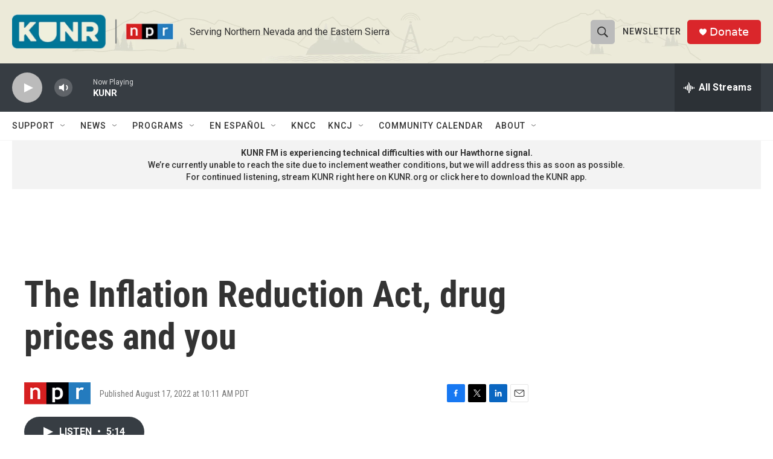

--- FILE ---
content_type: text/html; charset=utf-8
request_url: https://www.google.com/recaptcha/api2/aframe
body_size: 267
content:
<!DOCTYPE HTML><html><head><meta http-equiv="content-type" content="text/html; charset=UTF-8"></head><body><script nonce="kbZHVMedCG_J2yoiLmso4Q">/** Anti-fraud and anti-abuse applications only. See google.com/recaptcha */ try{var clients={'sodar':'https://pagead2.googlesyndication.com/pagead/sodar?'};window.addEventListener("message",function(a){try{if(a.source===window.parent){var b=JSON.parse(a.data);var c=clients[b['id']];if(c){var d=document.createElement('img');d.src=c+b['params']+'&rc='+(localStorage.getItem("rc::a")?sessionStorage.getItem("rc::b"):"");window.document.body.appendChild(d);sessionStorage.setItem("rc::e",parseInt(sessionStorage.getItem("rc::e")||0)+1);localStorage.setItem("rc::h",'1768405935069');}}}catch(b){}});window.parent.postMessage("_grecaptcha_ready", "*");}catch(b){}</script></body></html>